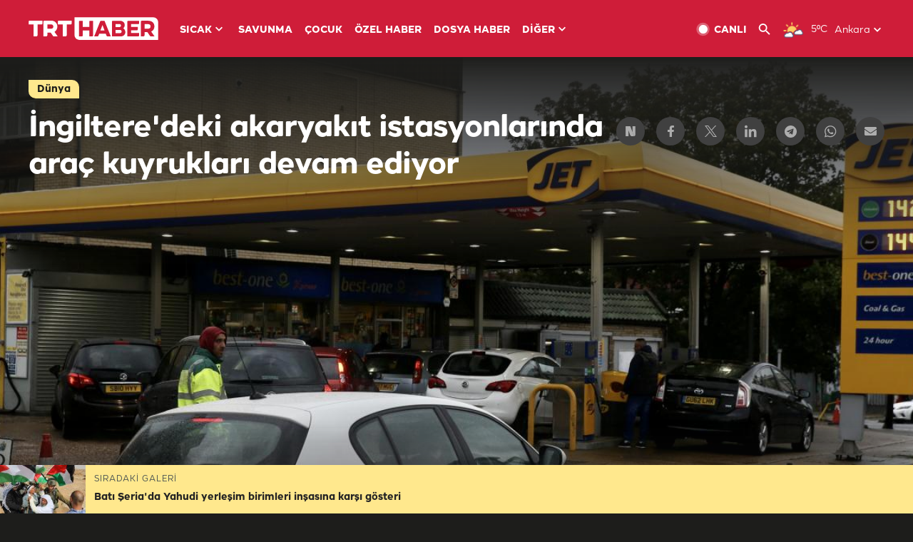

--- FILE ---
content_type: text/html; charset=UTF-8
request_url: https://www.trthaber.com/foto-galeri/ingilteredeki-akaryakit-istasyonlarinda-arac-kuyruklari-devam-ediyor/39019.html
body_size: 12582
content:
<!DOCTYPE html>
<html lang="tr" prefix="og: http://ogp.me/ns#" class="" >
<head>
<meta http-equiv="Content-Type" content="text/html; charset=utf-8" />
<meta property="fb:pages" content="127630700588623" />
<title>İngiltere'deki akaryakıt istasyonlarında araç kuyrukları devam ediyor | TRT Haber Foto Galeri</title>
<meta name="description" content="İngiltere&#039;de enerji şirketi BP ve Tesco Alliance&#039;ın tır sürücüsü eksikliği nedeniyle ülkede &quot;çok az sayıda&quot; petrol istasyonunun kapatılacağını duyurmasının ardından, benzin istasyonlarında yaşanan akaryakıt krizi ve araç kuyrukları devam ediyor." />
<link href="https://trthaberstatic.cdn.wp.trt.com.tr/static/favicon.ico" rel="shortcut icon" type="image/x-icon" />
<link rel="apple-touch-icon" sizes="57x57" href="https://trthaberstatic.cdn.wp.trt.com.tr/static/images/trt-haber-kare-logo-57x57.png">
<link rel="apple-touch-icon" sizes="60x60" href="https://trthaberstatic.cdn.wp.trt.com.tr/static/images/trt-haber-kare-logo-60x60.png">
<link rel="apple-touch-icon" sizes="72x72" href="https://trthaberstatic.cdn.wp.trt.com.tr/static/images/trt-haber-kare-logo-72x72.png">
<link rel="apple-touch-icon" sizes="76x76" href="https://trthaberstatic.cdn.wp.trt.com.tr/static/images/trt-haber-kare-logo-76x76.png">
<link rel="apple-touch-icon" sizes="114x114" href="https://trthaberstatic.cdn.wp.trt.com.tr/static/images/trt-haber-kare-logo-114x114.png">
<link rel="apple-touch-icon" sizes="120x120" href="https://trthaberstatic.cdn.wp.trt.com.tr/static/images/trt-haber-kare-logo-120x120.png">
<link rel="apple-touch-icon" sizes="144x144" href="https://trthaberstatic.cdn.wp.trt.com.tr/static/images/trt-haber-kare-logo-144x144.png">
<link rel="apple-touch-icon" sizes="152x152" href="https://trthaberstatic.cdn.wp.trt.com.tr/static/images/trt-haber-kare-logo-152x152.png">
<link rel="apple-touch-icon" sizes="180x180" href="https://trthaberstatic.cdn.wp.trt.com.tr/static/images/trt-haber-kare-logo-180x180.png">
<link rel="icon" type="image/png" href="https://trthaberstatic.cdn.wp.trt.com.tr/static/images/trt-haber-kare-logo-144x144.png" sizes="144x144">
<link rel="icon" type="image/png" href="https://trthaberstatic.cdn.wp.trt.com.tr/static/images/trt-haber-kare-logo-192x192.png" sizes="192x192">
<meta name="msapplication-square70x70logo" content="https://trthaberstatic.cdn.wp.trt.com.tr/static/images/trt-haber-kare-logo-70x70.png">
<meta name="msapplication-square150x150logo" content="https://trthaberstatic.cdn.wp.trt.com.tr/static/images/trt-haber-kare-logo-150x150.png">
<meta name="msapplication-wide310x150logo" content="https://trthaberstatic.cdn.wp.trt.com.tr/static/images/trt-haber-logo-310x150.png">
<meta name="msapplication-square310x310logo" content="https://trthaberstatic.cdn.wp.trt.com.tr/static/images/trt-haber-kare-logo-310x310.png">
<meta property="og:title" content="İngiltere'deki akaryakıt istasyonlarında araç kuyrukları devam ediyor" />
<meta property="og:description" content="İngiltere&#039;de enerji şirketi BP ve Tesco Alliance&#039;ın tır sürücüsü eksikliği nedeniyle ülkede &quot;çok az sayıda&quot; petrol istasyonunun kapatılacağını duyurmasının ardından, benzin istasyonlarında yaşanan akaryakıt krizi ve araç kuyrukları devam ediyor." />
<link rel="image_src" type="image/jpeg" href="https://trthaberstatic.cdn.wp.trt.com.tr/resimler/1664000/ingiltere-yakit-krizi-aa-1665677.jpg" />
<link rel="thumbnail" type="image/jpeg" href="https://trthaberstatic.cdn.wp.trt.com.tr/resimler/1664000/ingiltere-yakit-krizi-aa-1665677.jpg" />
<meta property="og:image" content="https://trthaberstatic.cdn.wp.trt.com.tr/resimler/1664000/ingiltere-yakit-krizi-aa-1665677.jpg" />
<meta name="viewport" content="width=device-width, initial-scale=1.0, shrink-to-fit=no">
<base href="https://www.trthaber.com/" />
<link rel="canonical" href="https://www.trthaber.com/foto-galeri/ingilteredeki-akaryakit-istasyonlarinda-arac-kuyruklari-devam-ediyor/39019.html"/>
<meta name="google-play-app" content="app-id=com.TRT.TrtHaber">
<meta name="application-name" content="TRT Haber">
<meta name="apple-itunes-app" content="app-id=509983402,app-argument=https://apps.apple.com/tr/app/trt-haber/id509983402">
<meta name="apple-mobile-web-app-title" content="TRT Haber">
<meta name="robots" content="max-image-preview:large">
<meta name="p:domain_verify" content="d84e2d14ad1b4fe58877beb901e5cdcc"/>
<meta name="p:domain_verify" content="a071267efb21000e62681b430866dd61"/>
<meta http-equiv="Accept-CH" content="DPR, Viewport-Width">
<meta name="twitter:card" content="summary_large_image">
<meta name="twitter:site" content="@trthaber">
<meta name="twitter:url" content="https://www.trthaber.com/foto-galeri/ingilteredeki-akaryakit-istasyonlarinda-arac-kuyruklari-devam-ediyor/39019.html">
<meta name="twitter:title" content="İngiltere&#039;deki akaryakıt istasyonlarında araç kuyrukları devam ediyor">
<meta name="twitter:description" content="İngiltere&#039;de enerji şirketi BP ve Tesco Alliance&#039;ın tır sürücüsü eksikliği nedeniyle ülkede &quot;çok az sayıda&quot; petrol istasyonunun kapatılacağını duyurmasının ardından, benzin istasyonlarında yaşanan akaryakıt krizi ve araç kuyrukları devam ediyor.">
<meta name="twitter:image" content="https://trthaberstatic.cdn.wp.trt.com.tr/resimler/1664000/ingiltere-yakit-krizi-aa-1665677.jpg">
<meta property="og:url" content="https://www.trthaber.com/foto-galeri/ingilteredeki-akaryakit-istasyonlarinda-arac-kuyruklari-devam-ediyor/39019.html">
<meta property="og:type" content="article">
<link rel="stylesheet" type="text/css" href="https://trthaberstatic.cdn.wp.trt.com.tr/static/bootstrap-4.5.0/css/bootstrap.min.css?v=594" />
<link rel="stylesheet" type="text/css" href="https://trthaberstatic.cdn.wp.trt.com.tr/static/css/styles.min.css?v=594" />
<link rel="stylesheet" type="text/css" media="screen and (max-width: 576px)" href="https://trthaberstatic.cdn.wp.trt.com.tr/static/css/style-576.min.css?v=594" />
<link rel="stylesheet" type="text/css" media="screen and (min-width: 576.1px) and (max-width: 768px)" href="https://trthaberstatic.cdn.wp.trt.com.tr/static/css/style-576-768.min.css?v=594" />
<link rel="stylesheet" type="text/css" media="screen and (min-width: 576.1px) and (max-width: 1040px)" href="https://trthaberstatic.cdn.wp.trt.com.tr/static/css/style-576-1040.min.css?v=594" />
<link rel="stylesheet" type="text/css" media="screen and (min-width: 768.1px) and (max-width: 1040px)" href="https://trthaberstatic.cdn.wp.trt.com.tr/static/css/style-768-1040.min.css?v=594" />
<link rel="stylesheet" type="text/css" media="screen and (min-width: 1040.1px) and (max-width: 1270px)" href="https://trthaberstatic.cdn.wp.trt.com.tr/static/css/style-1040-1270.min.css?v=594" />
<link rel="stylesheet" type="text/css" media="screen and (min-width: 1270.1px) and (max-width: 1470px)" href="https://trthaberstatic.cdn.wp.trt.com.tr/static/css/style-1270-1470.min.css?v=594" />
<link rel="stylesheet" type="text/css" media="screen and (min-width: 1470.1px)" href="https://trthaberstatic.cdn.wp.trt.com.tr/static/css/style-1470.min.css?v=594" />
<script src="https://trthaberstatic.cdn.wp.trt.com.tr/static/plugins/jquery-3.5.1.min.js" type="text/javascript"></script>
<script type="application/ld+json">
{ 
    "@context" : "http://schema.org",
    "@type" : "Organization",
    "name": "TRT Haber",
    "legalName" : "TRT Haber",
    "url" : "https://www.trthaber.com/",
    "logo": "https://ddei5-0-ctp.trendmicro.com:443/wis/clicktime/v1/query?url=https%3a%2f%2ftrthaberstatic.cdn.wp.trt.com.tr%2fstatic%2fimages%2fnew%2dlogo%2dblack.svg&umid=E8A677EA-ED09-3805-ABEF-1B1D33D2D974&auth=09795f0ed076112d1bf566299a10d0ae0d737571-04d353ff70c12088bbfc6c35c986ccbf450c25f3",
    "foundingDate": "2010",
    "address": {
        "@type": "PostalAddress",
        "streetAddress": "TRT Genel Müdürlüğü, Turan Güneş Bulvarı 06550 Oran, Ankara",
        "addressLocality": "Oran",
        "addressRegion": "ANKARA",
        "postalCode": "06550",
        "addressCountry": "TR"
    },
    "contactPoint" : [
        {
            "@type" : "ContactPoint",
            "telephone" : "+90-4440878",
            "contactType" : "customer support",
            "email": "trthaber@trthaber.com",
            "areaServed" : "TR",
            "availableLanguage" : ["Turkish"]
        },
        {
            "@type" : "ContactPoint",
            "telephone" : "+90-4440878",
            "contactType" : "technical support",
            "email": "trthaber@trthaber.com",
            "areaServed" : "TR",
            "availableLanguage" : ["Turkish"]
        },
        {
            "@type" : "ContactPoint",
            "telephone" : "+90-4440878",
            "email": "trthaber@trthaber.com",
            "contactType" : "sales",
            "areaServed" : "TR",
            "availableLanguage" : ["Turkish"]
        }
    ],
    "sameAs": [
        "https://www.facebook.com/trthaber",
        "https://twitter.com/trthaber",
        "https://www.youtube.com/user/trthaber"
    ]
}
</script>
<!-- Global site tag (gtag.js) - Google Analytics -->
            <script async src="https://www.googletagmanager.com/gtag/js?id=UA-26291030-5"></script>
            <script>
              window.dataLayer = window.dataLayer || [];
              function gtag(){dataLayer.push(arguments);}
              gtag('js', new Date());
            
              gtag('config', 'UA-26291030-5');
            </script>
        <!-- Google Tag Manager -->
            <script>(function(w,d,s,l,i){w[l]=w[l]||[];w[l].push({'gtm.start':
            new Date().getTime(),event:'gtm.js'});var f=d.getElementsByTagName(s)[0],
            j=d.createElement(s),dl=l!='dataLayer'?'&l='+l:'';j.async=true;j.src=
            'https://www.googletagmanager.com/gtm.js?id='+i+dl;f.parentNode.insertBefore(j,f);
            })(window,document,'script','dataLayer','GTM-PCCBKS9');</script>
            <!-- End Google Tag Manager --></head>
<body class="dark">
<!-- Google Tag Manager (noscript) -->
            <noscript><iframe src="https://www.googletagmanager.com/ns.html?id=GTM-PCCBKS9"
            height="0" width="0" style="display:none;visibility:hidden"></iframe></noscript>
            <!-- End Google Tag Manager (noscript) -->        <div class="masthead-ads-container">
            <div class="masthead-ads-wrapper">
                <!-- /112281457/trthaber_970x250_passback -->
<div id='div-gpt-ad-1549658900112-0' style='width:970px; height:250px; margin: 0 auto;'>
</div>            </div>
        </div>
        <!-- HEADER START -->
<div class="header">
        <div class="top-menu-container">
        <div class="mega-menu-button"></div>
        <div class="top-menu-wrapper">
            <a href="https://www.trthaber.com/" target="_self">
                <img class="logo" src="https://trthaberstatic.cdn.wp.trt.com.tr/static/images/logo.svg" width="183" height="32" title="Son Dakika Haberler" alt="Son Dakika Haberler" />
            </a>

                            <!--<img src="https://trthaberstatic.cdn.wp.trt.com.tr/static/images/siyah-kurdele.png" width="21" height="32" class="header-special-icon" />-->
            
                        <ul class="top-menu-left">
                                        <li class="sub">
                            <a href="javascript:void(0);" title="SICAK">
                                SICAK                                <i class="arrow"></i>
                            </a>
                            <ul class="menu-dropdown vertical-scroll one-column left-align">
                                                                    <li>
                                        <a href="https://www.trthaber.com/haber/gundem/" title="GÜNDEM" target="_blank">
                                            GÜNDEM                                        </a>
                                    </li>
                                                                    <li>
                                        <a href="https://www.trthaber.com/haber/turkiye/" title="TÜRKİYE" target="_blank">
                                            TÜRKİYE                                        </a>
                                    </li>
                                                                    <li>
                                        <a href="https://www.trthaber.com/haber/dunya/" title="DÜNYA" target="_blank">
                                            DÜNYA                                        </a>
                                    </li>
                                                                    <li>
                                        <a href="https://www.trthaber.com/haber/turk-dunyasi/" title="TÜRK DÜNYASI" target="_blank">
                                            TÜRK DÜNYASI                                        </a>
                                    </li>
                                                                    <li>
                                        <a href="https://www.trthaber.com/haber/ekonomi/" title="EKONOMİ" target="_blank">
                                            EKONOMİ                                        </a>
                                    </li>
                                                                    <li>
                                        <a href="https://www.trthaber.com/spor/" title="SPOR" target="_blank">
                                            SPOR                                        </a>
                                    </li>
                                                            </ul>
                        </li>
                                                <li >
                            <a href="https://www.trthaber.com/haber/savunma/" title="SAVUNMA" target="_blank">
                                SAVUNMA                            </a>
                        </li>
                                                <li >
                            <a href="https://www.trthaber.com/haber/cocuk/" title="ÇOCUK" target="_blank">
                                ÇOCUK                            </a>
                        </li>
                                                <li >
                            <a href="https://www.trthaber.com/ozel-haberler/" title="ÖZEL HABER" target="_blank">
                                ÖZEL HABER                            </a>
                        </li>
                                                <li >
                            <a href="https://www.trthaber.com/dosya-haberler/" title="DOSYA HABER" target="_blank">
                                DOSYA HABER                            </a>
                        </li>
                                                <li class="sub">
                            <a href="javascript:void(0);" title="DİĞER">
                                DİĞER                                <i class="arrow"></i>
                            </a>
                            <ul class="menu-dropdown vertical-scroll right-align">
                                                                    <li>
                                        <a href="https://www.trthaber.com/son-dakika-haberleri" title="SON HABERLER" target="_blank">
                                            SON HABERLER                                        </a>
                                    </li>
                                                                    <li>
                                        <a href="https://www.trthaber.com/tum-mansetler.html" title="TÜM MANŞETLER" target="_blank">
                                            TÜM MANŞETLER                                        </a>
                                    </li>
                                                                    <li>
                                        <a href="https://www.trthaber.com/fotograf-galerileri.html" title="FOTO FOKUS" target="_blank">
                                            FOTO FOKUS                                        </a>
                                    </li>
                                                                    <li>
                                        <a href="https://www.trthaber.com/haber/dunya-disi/" title="DÜNYA DIŞI" target="_blank">
                                            DÜNYA DIŞI                                        </a>
                                    </li>
                                                                    <li>
                                        <a href="https://www.trthaber.com/video-galerileri.html" title="VİDEO GALERİ" target="_blank">
                                            VİDEO GALERİ                                        </a>
                                    </li>
                                                                    <li>
                                        <a href="https://www.trthaber.com/haber/kultur-sanat/" title="KÜLTÜR-SANAT" target="_blank">
                                            KÜLTÜR-SANAT                                        </a>
                                    </li>
                                                                    <li>
                                        <a href="https://www.trthaber.com/dosya-haberler/" title="DOSYA HABER" target="_blank">
                                            DOSYA HABER                                        </a>
                                    </li>
                                                                    <li>
                                        <a href="https://www.trthaber.com/haber/yasam/" title="YAŞAM" target="_blank">
                                            YAŞAM                                        </a>
                                    </li>
                                                                    <li>
                                        <a href="https://www.trthaber.com/haber/saglik/" title="SAĞLIK" target="_blank">
                                            SAĞLIK                                        </a>
                                    </li>
                                                                    <li>
                                        <a href="https://www.trthaber.com/gezi/" title="GEZİ" target="_blank">
                                            GEZİ                                        </a>
                                    </li>
                                                                    <li>
                                        <a href="https://www.trthaber.com/haber/bilim-teknoloji/" title="TEKNOLOJİ" target="_blank">
                                            TEKNOLOJİ                                        </a>
                                    </li>
                                                                    <li>
                                        <a href="https://www.trthaber.com/haber/cevre/" title="ÇEVRE" target="_blank">
                                            ÇEVRE                                        </a>
                                    </li>
                                                                    <li>
                                        <a href="https://www.trthaber.com/haber/egitim/" title="EĞİTİM" target="_blank">
                                            EĞİTİM                                        </a>
                                    </li>
                                                                    <li>
                                        <a href="https://www.trthaber.com/haber/guncel/" title="GÜNCEL" target="_blank">
                                            GÜNCEL                                        </a>
                                    </li>
                                                                    <li>
                                        <a href="https://www.trthaber.com/haber/cocuk/" title="ÇOCUK" target="_blank">
                                            ÇOCUK                                        </a>
                                    </li>
                                                                    <li>
                                        <a href="https://www.trthaber.com/podcast.html" title="PODCAST" target="_blank">
                                            PODCAST                                        </a>
                                    </li>
                                                                    <li>
                                        <a href="https://www.trthaber.com/hava-durumu.html" title="HAVA DURUMU" target="_blank">
                                            HAVA DURUMU                                        </a>
                                    </li>
                                                                    <li>
                                        <a href="https://www.trthaber.com/trtden-haberler/" title="TRT'DEN HABERLER" target="_blank">
                                            TRT'DEN HABERLER                                        </a>
                                    </li>
                                                                    <li>
                                        <a href="/meteo-uyari/turkiye/bugun" title="HAVA UYARILARI" target="_blank">
                                            HAVA UYARILARI                                        </a>
                                    </li>
                                                                    <li>
                                        <a href="https://www.trthaber.com/trt-akademi/" title="TRT AKADEMİ" target="_blank">
                                            TRT AKADEMİ                                        </a>
                                    </li>
                                                                    <li>
                                        <a href="https://www.trthaber.com/programlar/" title="PROGRAMLAR" target="_blank">
                                            PROGRAMLAR                                        </a>
                                    </li>
                                                                    <li>
                                        <a href="https://www.trthaber.com/haber/trt-arsiv/" title="TRT ARŞİV" target="_blank">
                                            TRT ARŞİV                                        </a>
                                    </li>
                                                            </ul>
                        </li>
                                    </ul>
                        <div class="top-menu-weather-container">
                                <a href="https://www.trthaber.com/ankara-hava-durumu.html" class="site-url">
                    <img src="https://trthaberstatic.cdn.wp.trt.com.tr/static/images/weather-icons/16.png" class="icon" width="30" height="30" alt="Parçalı Bulutlu" id="headerWeatherIcon" />
                </a>
                                                <a href="https://www.trthaber.com/ankara-hava-durumu.html" class="site-url">
                    <span class="temp" id="headerWeatherTemp">5ºC</span>
                </a>
                                                <span class="city-wrapper">
                    <a href="https://www.trthaber.com/ankara-hava-durumu.html" class="site-url">
                        <span id="headerWeatherCity">Ankara</span>
                    </a>
                    <img src="https://trthaberstatic.cdn.wp.trt.com.tr/static/images/top-menu-weather-down-arrow.svg" id="topMenuWeatherArrow" class="arrow" width="20" height="20"  />
                </span>
                                                <ul id="headerWeatherCityList" class="city-list vertical-scroll">
                                            <li data-val="adana">Adana</li>
                                            <li data-val="adiyaman">Adıyaman</li>
                                            <li data-val="afyonkarahisar">Afyonkarahisar</li>
                                            <li data-val="agri">Ağrı</li>
                                            <li data-val="aksaray">Aksaray</li>
                                            <li data-val="amasya">Amasya</li>
                                            <li data-val="ankara">Ankara</li>
                                            <li data-val="antalya">Antalya</li>
                                            <li data-val="ardahan">Ardahan</li>
                                            <li data-val="artvin">Artvin</li>
                                            <li data-val="aydin">Aydın</li>
                                            <li data-val="balikesir">Balıkesir</li>
                                            <li data-val="bartin">Bartın</li>
                                            <li data-val="batman">Batman</li>
                                            <li data-val="bayburt">Bayburt</li>
                                            <li data-val="bilecik">Bilecik</li>
                                            <li data-val="bingol">Bingöl</li>
                                            <li data-val="bitlis">Bitlis</li>
                                            <li data-val="bolu">Bolu</li>
                                            <li data-val="burdur">Burdur</li>
                                            <li data-val="bursa">Bursa</li>
                                            <li data-val="canakkale">Çanakkale</li>
                                            <li data-val="cankiri">Çankırı</li>
                                            <li data-val="corum">Çorum</li>
                                            <li data-val="denizli">Denizli</li>
                                            <li data-val="diyarbakir">Diyarbakır</li>
                                            <li data-val="duzce">Düzce</li>
                                            <li data-val="edirne">Edirne</li>
                                            <li data-val="elazig">Elazığ</li>
                                            <li data-val="erzincan">Erzincan</li>
                                            <li data-val="erzurum">Erzurum</li>
                                            <li data-val="eskisehir">Eskişehir</li>
                                            <li data-val="gaziantep">Gaziantep</li>
                                            <li data-val="giresun">Giresun</li>
                                            <li data-val="gumushane">Gümüşhane</li>
                                            <li data-val="hakkari">Hakkari</li>
                                            <li data-val="hatay">Hatay</li>
                                            <li data-val="igdir">Iğdır</li>
                                            <li data-val="isparta">Isparta</li>
                                            <li data-val="istanbul">İstanbul</li>
                                            <li data-val="izmir">İzmir</li>
                                            <li data-val="kahramanmaras">Kahramanmaraş</li>
                                            <li data-val="karabuk">Karabük</li>
                                            <li data-val="karaman">Karaman</li>
                                            <li data-val="kars">Kars</li>
                                            <li data-val="kastamonu">Kastamonu</li>
                                            <li data-val="kayseri">Kayseri</li>
                                            <li data-val="kirikkale">Kırıkkale</li>
                                            <li data-val="kirklareli">Kırklareli</li>
                                            <li data-val="kirsehir">Kırşehir</li>
                                            <li data-val="kilis">Kilis</li>
                                            <li data-val="kocaeli">Kocaeli</li>
                                            <li data-val="konya">Konya</li>
                                            <li data-val="kutahya">Kütahya</li>
                                            <li data-val="malatya">Malatya</li>
                                            <li data-val="manisa">Manisa</li>
                                            <li data-val="mardin">Mardin</li>
                                            <li data-val="mersin">Mersin</li>
                                            <li data-val="mugla">Muğla</li>
                                            <li data-val="mus">Muş</li>
                                            <li data-val="nevsehir">Nevşehir</li>
                                            <li data-val="nigde">Niğde</li>
                                            <li data-val="ordu">Ordu</li>
                                            <li data-val="osmaniye">Osmaniye</li>
                                            <li data-val="rize">Rize</li>
                                            <li data-val="sakarya">Sakarya</li>
                                            <li data-val="samsun">Samsun</li>
                                            <li data-val="siirt">Siirt</li>
                                            <li data-val="sinop">Sinop</li>
                                            <li data-val="sivas">Sivas</li>
                                            <li data-val="sanliurfa">Şanlıurfa</li>
                                            <li data-val="sirnak">Şırnak</li>
                                            <li data-val="tekirdag">Tekirdağ</li>
                                            <li data-val="tokat">Tokat</li>
                                            <li data-val="trabzon">Trabzon</li>
                                            <li data-val="tunceli">Tunceli</li>
                                            <li data-val="usak">Uşak</li>
                                            <li data-val="van">Van</li>
                                            <li data-val="yalova">Yalova</li>
                                            <li data-val="yozgat">Yozgat</li>
                                            <li data-val="zonguldak">Zonguldak</li>
                                    </ul>
                            </div>
            <ul class="top-menu-right">
                <li class="top-menu-search-container" id="topMenuSearchBoxContainer">
                    <img src="https://trthaberstatic.cdn.wp.trt.com.tr/static/images/mobile-mega-menu-search-icon.svg" id="topMenuSearchIcon" width="28" height="28" />
                    <input type="hidden" name="token" id="topMenuSearchToken" value="" />
                    <input type="text" name="aranan" id="topMenuSearchInput" placeholder="Arama kelimesi" autocomplete="off">
                    <input type="button" value="" id="topMenuSearchButton" alt="Ara" title="Ara">
                </li>
                <li>
                    <a href="https://www.trthaber.com/canli-yayin-izle.html" title="Canlı TV" class="site-url">
                        <img src="https://trthaberstatic.cdn.wp.trt.com.tr/static/images/menu_live_icon.svg" width="20" height="20" alt="Canlı TV" />
                        <span class="text">CANLI</span>
                    </a>
                </li>
                <li>
                    <a href="javascript:void(0);" id="topMenuSearchUrl" title="Arama">
                        <img src="https://trthaberstatic.cdn.wp.trt.com.tr/static/images/menu_search_icon.svg" width="20" height="20" alt="Arama" />
                    </a>
                </li>
            </ul>
        </div>
    </div>

    <div class="top-menu-placeholder"></div>
    
    <div class="mobile-mega-menu-container">
        <div class="search-container" id="headerMenuSearchBoxContainer">
            <img src="https://trthaberstatic.cdn.wp.trt.com.tr/static/images/mobile-mega-menu-search-icon.svg" id="headerMenuSearchIcon" width="16" height="16" />
            <input type="hidden" name="token" id="headerMenuSearchToken" value="" />
            <input type="text" name="aranan" id="headerMenuSearchInput" placeholder="Arama kelimesi" autocomplete="off">
            <input type="button" value="" id="headerMenuSearchButton" alt="Ara" title="Ara">
        </div>

                <ul class="mobile-menu">
                                <li>
                        <a href="https://www.trthaber.com/arama.html" title="Arama" target="_self">
                            Arama                        </a>
                    </li>
                                                    <li>
                        <a href="/" title="Anasayfa" target="_self">
                            Anasayfa                        </a>
                    </li>
                                                    <li>
                        <a href="https://www.trthaber.com/haber/gundem/" title="Gündem" target="_self">
                            Gündem                        </a>
                    </li>
                                                    <li>
                        <a href="https://www.trthaber.com/haber/turkiye/" title="Türkiye" target="_self">
                            Türkiye                        </a>
                    </li>
                                                    <li>
                        <a href="https://www.trthaber.com/haber/dunya/" title="Dünya" target="_self">
                            Dünya                        </a>
                    </li>
                                                    <li>
                        <a href="https://www.trthaber.com/haber/turk-dunyasi/" title="Türk Dünyası" target="_self">
                            Türk Dünyası                        </a>
                    </li>
                                                    <li>
                        <a href="https://www.trthaber.com/haber/ekonomi/" title="Ekonomi" target="_self">
                            Ekonomi                        </a>
                    </li>
                                                    <li>
                        <a href="https://www.trthaber.com/spor/" title="Spor" target="_self">
                            Spor                        </a>
                    </li>
                                                    <li>
                        <a href="https://www.trthaber.com/haber/savunma/" title="Savunma" target="_self">
                            Savunma                        </a>
                    </li>
                                                    <li>
                        <a href="https://www.trthaber.com/haber/cocuk/" title="Çocuk" target="_self">
                            Çocuk                        </a>
                    </li>
                                                    <li>
                        <a href="https://www.trthaber.com/ozel-haberler/" title="Özel Haber" target="_self">
                            Özel Haber                        </a>
                    </li>
                                                    <li>
                        <a href="https://www.trthaber.com/infografikler/" title="İnfografik" target="_self">
                            İnfografik                        </a>
                    </li>
                                                    <li>
                        <a href="https://www.trthaber.com/haber/interaktif/" title="İnteraktif" target="_self">
                            İnteraktif                        </a>
                    </li>
                                                    <li>
                        <a href="https://www.trthaber.com/hava-durumu.html" title="Hava Durumu" target="_self">
                            Hava Durumu                        </a>
                    </li>
                                                    <li>
                        <a href="/meteo-uyari/turkiye/bugun" title="Hava Uyarıları" target="_self">
                            Hava Uyarıları                        </a>
                    </li>
                                                    <li class="sub">
                        <a href="javascript:void(0);" title="Diğer" target="_self">
                            Diğer                        </a>
                        <ul class="dropdown">
                                                            <li>
                                    <i>-</i>
                                    <a href="https://www.trthaber.com/son-dakika-haberleri" title="Son Haberler" target="_self">
                                        Son Haberler                                    </a>
                                </li>
                                                            <li>
                                    <i>-</i>
                                    <a href="https://www.trthaber.com/tum-mansetler.html" title="Tüm Manşetler" target="_self">
                                        Tüm Manşetler                                    </a>
                                </li>
                                                            <li>
                                    <i>-</i>
                                    <a href="https://www.trthaber.com/fotograf-galerileri.html" title="Foto Fokus" target="_self">
                                        Foto Fokus                                    </a>
                                </li>
                                                            <li>
                                    <i>-</i>
                                    <a href="https://www.trthaber.com/video-galerileri.html" title="Video Galeri" target="_self">
                                        Video Galeri                                    </a>
                                </li>
                                                            <li>
                                    <i>-</i>
                                    <a href="https://www.trthaber.com/dosya-haberler/" title="Dosya Haber" target="_self">
                                        Dosya Haber                                    </a>
                                </li>
                                                            <li>
                                    <i>-</i>
                                    <a href="https://www.trthaber.com/haber/saglik/" title="Sağlık" target="_self">
                                        Sağlık                                    </a>
                                </li>
                                                            <li>
                                    <i>-</i>
                                    <a href="https://www.trthaber.com/haber/yasam/" title="Yaşam" target="_self">
                                        Yaşam                                    </a>
                                </li>
                                                            <li>
                                    <i>-</i>
                                    <a href="https://www.trthaber.com/gezi/" title="Gezi" target="_self">
                                        Gezi                                    </a>
                                </li>
                                                            <li>
                                    <i>-</i>
                                    <a href="https://www.trthaber.com/haber/bilim-teknoloji/" title="Teknoloji" target="_self">
                                        Teknoloji                                    </a>
                                </li>
                                                            <li>
                                    <i>-</i>
                                    <a href="https://www.trthaber.com/haber/egitim/" title="Eğitim" target="_self">
                                        Eğitim                                    </a>
                                </li>
                                                            <li>
                                    <i>-</i>
                                    <a href="https://www.trthaber.com/haber/dunya-disi/" title="Dünya Dışı" target="_self">
                                        Dünya Dışı                                    </a>
                                </li>
                                                            <li>
                                    <i>-</i>
                                    <a href="https://www.trthaber.com/haber/kultur-sanat/" title="Kültür-Sanat" target="_self">
                                        Kültür-Sanat                                    </a>
                                </li>
                                                            <li>
                                    <i>-</i>
                                    <a href="https://www.trthaber.com/haber/cevre/" title="Çevre" target="_self">
                                        Çevre                                    </a>
                                </li>
                                                            <li>
                                    <i>-</i>
                                    <a href="https://www.trthaber.com/haber/guncel/" title="Güncel" target="_self">
                                        Güncel                                    </a>
                                </li>
                                                            <li>
                                    <i>-</i>
                                    <a href="https://www.trthaber.com/podcast.html" title="Podcast" target="_self">
                                        Podcast                                    </a>
                                </li>
                                                            <li>
                                    <i>-</i>
                                    <a href="https://www.trthaber.com/programlar/" title="Programlar" target="_self">
                                        Programlar                                    </a>
                                </li>
                                                            <li>
                                    <i>-</i>
                                    <a href="https://www.trthaber.com/trtden-haberler/" title="TRT'den Haberler" target="_self">
                                        TRT'den Haberler                                    </a>
                                </li>
                                                            <li>
                                    <i>-</i>
                                    <a href="https://www.trthaber.com/trt-akademi/" title="TRT Akademi" target="_self">
                                        TRT Akademi                                    </a>
                                </li>
                                                            <li>
                                    <i>-</i>
                                    <a href="https://www.trthaber.com/haber/trt-arsiv/" title="TRT Arşiv" target="_self">
                                        TRT Arşiv                                    </a>
                                </li>
                                                            <li>
                                    <i>-</i>
                                    <a href="https://www.trthaber.com/yayin-akisi.html" title="Yayın Akışı" target="_self">
                                        Yayın Akışı                                    </a>
                                </li>
                                                            <li>
                                    <i>-</i>
                                    <a href="https://radyo.trt.net.tr/frekanslar" title="Radyo Frekanslarımız" target="_self">
                                        Radyo Frekanslarımız                                    </a>
                                </li>
                                                            <li>
                                    <i>-</i>
                                    <a href="https://www.trthaber.com/sitene_ekle.html" title="Sitene Ekle" target="_self">
                                        Sitene Ekle                                    </a>
                                </li>
                                                            <li>
                                    <i>-</i>
                                    <a href="https://www.trthaber.com/iletisim.html" title="İletişim" target="_self">
                                        İletişim                                    </a>
                                </li>
                                                            <li>
                                    <i>-</i>
                                    <a href="https://www.trthaber.com/gizlilik-politikasi-ve-aydinlatma-metni.html" title="Gizlilik Politikası ve Aydınlatma Metni" target="_self">
                                        Gizlilik Politikası ve Aydınlatma Metni                                    </a>
                                </li>
                                                            <li>
                                    <i>-</i>
                                    <a href="https://www.trthaber.com/kullanim-sartlari.html" title="Kullanım Şartları" target="_self">
                                        Kullanım Şartları                                    </a>
                                </li>
                                                            <li>
                                    <i>-</i>
                                    <a href="https://www.trthaber.com/cerez-politikasi.html" title="Çerez Politikası" target="_self">
                                        Çerez Politikası                                    </a>
                                </li>
                                                    </ul>
                    </li>
                                        </ul>
            </div>

            <div class="mobile-masthead-ads-container">
            <!-- /112281457/TrtHaber_mobil_Masthead -->
<div id='div-gpt-ad-1550130260876-0' style='margin: 0 auto; width: max-content;'>
</div>        </div>
        </div>
<!-- HEADER END -->
<!-- CONTENT START -->
<div class="container mt-lg-0">
    <div class="default-page-container photo-gallery-detail-page-container pt-0" id="galleryPageContainer">

        <div class="gallery-detail-container" id="galleryDetail39019" data-id="39019" data-url="https://www.trthaber.com/foto-galeri/ingilteredeki-akaryakit-istasyonlarinda-arac-kuyruklari-devam-ediyor/39019.html">
            <input type="hidden" name="page_id" class="page-id" value="39019">
            <input type="hidden" name="page_url" class="page-url" value="https://www.trthaber.com/foto-galeri/ingilteredeki-akaryakit-istasyonlarinda-arac-kuyruklari-devam-ediyor/39019.html">
            <input type="hidden" name="page_category_id" class="page-category-id" value="4">
            <input type="hidden" name="page_agency_id" class="page-agency-id" value="1">
            <input type="hidden" name="page_title" class="page-title" value="İngiltere'deki akaryakıt istasyonlarında araç kuyrukları devam ediyor">
            <input type="hidden" name="page_clear_title" class="page-clear-title" value="İngiltere&#039;deki akaryakıt istasyonlarında araç kuyrukları devam ediyor">
            <input type="hidden" name="page_clear_description" class="page-clear-description" value="İngiltere&#039;de enerji şirketi BP ve Tesco Alliance&#039;ın tır sürücüsü eksikliği nedeniyle ülkede &quot;çok az sayıda&quot; petrol istasyonunun kapatılacağını duyurmasının ardından, benzin istasyonlarında yaşanan akaryakıt krizi ve araç kuyrukları devam ediyor.">
            <input type="hidden" name="page_clear_tag_description" class="page-clear-tag-description" value="İngiltere&#039;de enerji şirketi BP ve Tesco Alliance&#039;ın tır sürücüsü eksikliği nedeniyle ülkede &quot;çok az sayıda&quot; petrol istasyonunun kapatılacağını duyurmasının ardından, benzin istasyonlarında yaşanan akaryakıt krizi ve araç kuyrukları devam ediyor.">
            <input type="hidden" name="page_img_url" class="page-img-url" value="https://trthaberstatic.cdn.wp.trt.com.tr/resimler/1664000/ingiltere-yakit-krizi-aa-1665677.jpg">
            <input type="hidden" name="page_date" class="page-date" value="2021-10-02 20:49:00">
            <input type="hidden" name="page_added_by_id" class="page-added-by-id" value="273">
            <input type="hidden" name="page_added_by_name" class="page-added-by-name" value="Deniz İyidoğan">
            <input type="hidden" name="page_edited_by_id" class="page-edited-by-id" value="273">
            <input type="hidden" name="page_edited_by_name" class="page-edited-by-name" value="Deniz İyidoğan">
            <input type="hidden" name="page_canonical_url" class="page-canonical-url" value="https://www.trthaber.com/foto-galeri/ingilteredeki-akaryakit-istasyonlarinda-arac-kuyruklari-devam-ediyor/39019.html">
            <input type="hidden" name="page_next_news_id" class="page-next-gallery-id" value="39017">
            <input type="hidden" name="page_next_news_image" class="page-next-gallery-image" value="https://trthaberstatic.cdn.wp.trt.com.tr/resimler/1664000/filistin-protesto-aa-1665576_4.jpg">
            <input type="hidden" name="page_next_news_title" class="page-next-gallery-title" value="Batı Şeria'da Yahudi yerleşim birimleri inşasına karşı gösteri">
            <div class="top-container">
                <div class="main-photo-container">
                    <div class="yellow-box"></div>

                    <div class="gradient-top"></div>

                    <div class="gradient-bottom"></div>

                    <div class="main-photo-content-wrapper">
                        <div class="main-photo-category-social-container">
                            <a href="https://www.trthaber.com/fotogaleri/dunya/" class="category-link site-url" title="Dünya">
                                <div class="main-photo-category float-left">Dünya</div>
                            </a>

                            
                            <div class="native-share-button float-right" data-title="İngiltere'deki akaryakıt istasyonlarında araç kuyrukları devam ediyor" data-url="https://www.trthaber.com/foto-galeri/ingilteredeki-akaryakit-istasyonlarinda-arac-kuyruklari-devam-ediyor/39019.html"></div>

                            <div class="native-share-dialog">
                                <div class="header">
                                    <div class="dialog-title">Paylaş</div>
                                    <div class="close-button">X</div>
                                </div>
                                <div class="targets">
                                    <a href="https://sosyal.teknofest.app/share?text=İngiltere'deki akaryakıt istasyonlarında araç kuyrukları devam ediyor%0Ahttps%3A%2F%2Fwww.trthaber.com%2Ffoto-galeri%2Fingilteredeki-akaryakit-istasyonlarinda-arac-kuyruklari-devam-ediyor%2F39019.html" class="button nsosyal-button social-share-url site-social-share-url" title="Next Sosyal Paylaş" target="_blank">
                                        <i></i><span>Next Sosyal</span>
                                    </a>

                                    <a href="https://www.facebook.com/sharer.php?u=https://www.trthaber.com/foto-galeri/ingilteredeki-akaryakit-istasyonlarinda-arac-kuyruklari-devam-ediyor/39019.html&t=İngiltere'deki akaryakıt istasyonlarında araç kuyrukları devam ediyor" class="button facebook-button social-share-url site-social-share-url" title="Facebook Paylaş" target="_blank">
                                        <i></i><span>Facebook</span>
                                    </a>

                                    <a href="https://twitter.com/intent/tweet?hashtags=trthaber&original_referer=https%3A%2F%2Fwww.trthaber.com%2Ffoto-galeri%2Fingilteredeki-akaryakit-istasyonlarinda-arac-kuyruklari-devam-ediyor%2F39019.html&related=trthaber&text=%C4%B0ngiltere%27deki+akaryak%C4%B1t+istasyonlar%C4%B1nda+ara%C3%A7+kuyruklar%C4%B1+devam+ediyor&url=https%3A%2F%2Fwww.trthaber.com%2Ffoto-galeri%2Fingilteredeki-akaryakit-istasyonlarinda-arac-kuyruklari-devam-ediyor%2F39019.html&via=trthaber" class="button twitter-button social-share-url site-social-share-url" title="Twitter Paylaş" target="_blank">
                                        <i></i><span>Twitter</span>
                                    </a>

                                    <a href="https://www.linkedin.com/shareArticle?mini=true&url=https://www.trthaber.com/foto-galeri/ingilteredeki-akaryakit-istasyonlarinda-arac-kuyruklari-devam-ediyor/39019.html&title=İngiltere'deki akaryakıt istasyonlarında araç kuyrukları devam ediyor" class="button linkedin-button social-share-url site-social-share-url" title="LinkedIn Paylaş" target="_blank">
                                        <i></i><span>LinkedIn</span>
                                    </a>

                                    <a href="https://t.me/share/url?url=https%3A%2F%2Fwww.trthaber.com%2Ffoto-galeri%2Fingilteredeki-akaryakit-istasyonlarinda-arac-kuyruklari-devam-ediyor%2F39019.html" class="button linkedin-button social-share-url site-social-share-url" title="Telegram Paylaş" target="_blank">
                                        <i></i><span>Telegram</span>
                                    </a>

                                    <a href="whatsapp://send?text=İngiltere'deki akaryakıt istasyonlarında araç kuyrukları devam ediyor https%3A%2F%2Fwww.trthaber.com%2Ffoto-galeri%2Fingilteredeki-akaryakit-istasyonlarinda-arac-kuyruklari-devam-ediyor%2F39019.html" class="button whatsapp-button social-share-url site-social-share-url" data-mobile-url="whatsapp://send?text=İngiltere'deki akaryakıt istasyonlarında araç kuyrukları devam ediyor https%3A%2F%2Fwww.trthaber.com%2Ffoto-galeri%2Fingilteredeki-akaryakit-istasyonlarinda-arac-kuyruklari-devam-ediyor%2F39019.html" data-desktop-url="https://web.whatsapp.com/send?text=İngiltere'deki akaryakıt istasyonlarında araç kuyrukları devam ediyor - Devamını Oku: https%3A%2F%2Fwww.trthaber.com%2Ffoto-galeri%2Fingilteredeki-akaryakit-istasyonlarinda-arac-kuyruklari-devam-ediyor%2F39019.html" data-action="share/whatsapp/share" title="WhatsApp Paylaş" target="_blank">
                                        <i></i><span>WhatsApp</span>
                                    </a>

                                    <a href="mailto:?subject=TRT Haber Paylaşılan&body=İngiltere'deki akaryakıt istasyonlarında araç kuyrukları devam ediyor - Devamını Oku: https://www.trthaber.com/foto-galeri/ingilteredeki-akaryakit-istasyonlarinda-arac-kuyruklari-devam-ediyor/39019.html" class="button email-button social-share-url site-social-share-url" title="E-Posta Paylaş" target="_blank">
                                        <i></i><span>E-Posta</span>
                                    </a>
                                </div>
                                <div class="link">
                                    <input type="text" value="https://www.trthaber.com/foto-galeri/ingilteredeki-akaryakit-istasyonlarinda-arac-kuyruklari-devam-ediyor/39019.html" class="share-copy-url" id="copyUrlElement">
                                    <div class="copy-link" onclick="copySocialUrl(this,'copyUrlElement')">Kopyala</div>
                                </div>
                            </div>
                        </div>

                        <div class="main-photo-title-social-container">
                            <h1 class="main-photo-title">İngiltere'deki akaryakıt istasyonlarında araç kuyrukları devam ediyor</h1>

                            <div class="social-links-container">
                                <ul>
                                    <li>
                                        <a href="https://sosyal.teknofest.app/share?text=İngiltere'deki akaryakıt istasyonlarında araç kuyrukları devam ediyor%0Ahttps%3A%2F%2Fwww.trthaber.com%2Ffoto-galeri%2Fingilteredeki-akaryakit-istasyonlarinda-arac-kuyruklari-devam-ediyor%2F39019.html" class="social-share-url site-social-share-url" title="Next Sosyal Paylaş" target="_blank">
                                            <span class="nsosyal"></span>
                                        </a>
                                    </li>
                                    <li>
                                        <a href="https://www.facebook.com/sharer.php?u=https://www.trthaber.com/foto-galeri/ingilteredeki-akaryakit-istasyonlarinda-arac-kuyruklari-devam-ediyor/39019.html&t=İngiltere'deki akaryakıt istasyonlarında araç kuyrukları devam ediyor" class="social-share-url site-social-share-url" title="Facebook Paylaş" target="_blank">
                                            <span class="facebook"></span>
                                        </a>
                                    </li>
                                    <li>
                                        <a href="https://twitter.com/intent/tweet?hashtags=trthaber&original_referer=https%3A%2F%2Fwww.trthaber.com%2Ffoto-galeri%2Fingilteredeki-akaryakit-istasyonlarinda-arac-kuyruklari-devam-ediyor%2F39019.html&related=trthaber&text=%C4%B0ngiltere%27deki+akaryak%C4%B1t+istasyonlar%C4%B1nda+ara%C3%A7+kuyruklar%C4%B1+devam+ediyor&url=https%3A%2F%2Fwww.trthaber.com%2Ffoto-galeri%2Fingilteredeki-akaryakit-istasyonlarinda-arac-kuyruklari-devam-ediyor%2F39019.html&via=trthaber" class="social-share-url site-social-share-url" title="Twitter Paylaş" target="_blank">
                                            <span class="twitter"></span>
                                        </a>
                                    </li>
                                    <li>
                                        <a href="https://www.linkedin.com/shareArticle?mini=true&url=https://www.trthaber.com/foto-galeri/ingilteredeki-akaryakit-istasyonlarinda-arac-kuyruklari-devam-ediyor/39019.html&title=İngiltere'deki akaryakıt istasyonlarında araç kuyrukları devam ediyor" class="social-share-url site-social-share-url" title="LinkedIn Paylaş" target="_blank">
                                            <span class="linkedin"></span>
                                        </a>
                                    </li>
                                    <li>
                                        <a href="https://t.me/share/url?url=https%3A%2F%2Fwww.trthaber.com%2Ffoto-galeri%2Fingilteredeki-akaryakit-istasyonlarinda-arac-kuyruklari-devam-ediyor%2F39019.html" class="social-share-url site-social-share-url" title="Telegram Paylaş" target="_blank">
                                            <span class="telegram"></span>
                                        </a>
                                    </li>
                                    <li>
                                        <a href="whatsapp://send?text=İngiltere'deki akaryakıt istasyonlarında araç kuyrukları devam ediyor https%3A%2F%2Fwww.trthaber.com%2Ffoto-galeri%2Fingilteredeki-akaryakit-istasyonlarinda-arac-kuyruklari-devam-ediyor%2F39019.html" class="social-share-url site-social-share-url" data-mobile-url="whatsapp://send?text=İngiltere'deki akaryakıt istasyonlarında araç kuyrukları devam ediyor https%3A%2F%2Fwww.trthaber.com%2Ffoto-galeri%2Fingilteredeki-akaryakit-istasyonlarinda-arac-kuyruklari-devam-ediyor%2F39019.html" data-desktop-url="https://web.whatsapp.com/send?text=İngiltere'deki akaryakıt istasyonlarında araç kuyrukları devam ediyor - Devamını Oku: https%3A%2F%2Fwww.trthaber.com%2Ffoto-galeri%2Fingilteredeki-akaryakit-istasyonlarinda-arac-kuyruklari-devam-ediyor%2F39019.html" data-action="share/whatsapp/share" title="Whatsapp Paylaş" target="_blank">
                                            <span class="whatsapp"></span>
                                        </a>
                                    </li>
                                    <li>
                                        <a href="mailto:?subject=TRT Haber Paylaşılan&body=İngiltere'deki akaryakıt istasyonlarında araç kuyrukları devam ediyor - Devamını Oku: https://www.trthaber.com/foto-galeri/ingilteredeki-akaryakit-istasyonlarinda-arac-kuyruklari-devam-ediyor/39019.html" class="social-share-url site-social-share-url" title="E-Posta Paylaş" target="_blank">
                                            <span class="email"></span>
                                        </a>
                                    </li>
                                </ul>
                            </div>
                        </div>

                        <picture>
                            <source data-srcset="https://trthaberstatic.cdn.wp.trt.com.tr/resimler/1664000/1665678_2.jpg" media="(max-width: 640px)">
                            <source data-srcset="https://trthaberstatic.cdn.wp.trt.com.tr/resimler/1664000/1665678.jpg">
                            <img src="https://trthaberstatic.cdn.wp.trt.com.tr/static/images/lazyload-placeholder-1280x720.png" data-src="https://trthaberstatic.cdn.wp.trt.com.tr/resimler/1664000/1665678.jpg" alt="" class="lazyload main-photo" width="1280" height="720">
                        </picture>

                        <div class="main-photo-time-source-description-container">
                            <div class="main-photo-time-source"><time datetime="2021-10-02 20:49">02.10.2021 20:49</time><i></i>AA</div>

                            <div class="main-photo-description">
                                İngiltere'de enerji şirketi BP ve Tesco Alliance'ın tır sürücüsü eksikliği nedeniyle ülkede "çok az sayıda" petrol istasyonunun kapatılacağını duyurmasının ardından, benzin istasyonlarında yaşanan akaryakıt krizi ve araç kuyrukları devam ediyor.                            </div>

                            
                                                            <div class="gallery-tags">
                                    <div class="title">Etiketler : </div>
                                    <div class="tags">
                                                                                    <a href="https://www.trthaber.com/galeri-etiket/ingiltere/" title="İngiltere" class="site-url">İngiltere</a>
                                                                            </div>
                                </div>
                                                    </div>
                    </div>
                </div>

                <div class="tablet-social-links-container">
                    <ul>
                        <li>
                            <a href="https://sosyal.teknofest.app/share?text=İngiltere'deki akaryakıt istasyonlarında araç kuyrukları devam ediyor%0Ahttps%3A%2F%2Fwww.trthaber.com%2Ffoto-galeri%2Fingilteredeki-akaryakit-istasyonlarinda-arac-kuyruklari-devam-ediyor%2F39019.html" class="social-share-url site-social-share-url" title="Next Sosyal Paylaş" target="_blank">
                                <span class="nsosyal"></span>
                            </a>
                        </li>
                        <li>
                            <a href="https://www.facebook.com/sharer.php?u=https://www.trthaber.com/foto-galeri/ingilteredeki-akaryakit-istasyonlarinda-arac-kuyruklari-devam-ediyor/39019.html&t=İngiltere'deki akaryakıt istasyonlarında araç kuyrukları devam ediyor" class="social-share-url site-social-share-url" title="Facebook Paylaş" target="_blank">
                                <span class="facebook"></span>
                            </a>
                        </li>
                        <li>
                            <a href="https://twitter.com/intent/tweet?hashtags=trthaber&original_referer=https%3A%2F%2Fwww.trthaber.com%2Ffoto-galeri%2Fingilteredeki-akaryakit-istasyonlarinda-arac-kuyruklari-devam-ediyor%2F39019.html&related=trthaber&text=%C4%B0ngiltere%27deki+akaryak%C4%B1t+istasyonlar%C4%B1nda+ara%C3%A7+kuyruklar%C4%B1+devam+ediyor&url=https%3A%2F%2Fwww.trthaber.com%2Ffoto-galeri%2Fingilteredeki-akaryakit-istasyonlarinda-arac-kuyruklari-devam-ediyor%2F39019.html&via=trthaber" class="social-share-url site-social-share-url" title="Twitter Paylaş" target="_blank">
                                <span class="twitter"></span>
                            </a>
                        </li>
                        <li>
                            <a href="https://www.linkedin.com/shareArticle?mini=true&url=https://www.trthaber.com/foto-galeri/ingilteredeki-akaryakit-istasyonlarinda-arac-kuyruklari-devam-ediyor/39019.html&title=İngiltere'deki akaryakıt istasyonlarında araç kuyrukları devam ediyor" class="social-share-url site-social-share-url" title="LinkedIn Paylaş" target="_blank">
                                <span class="linkedin"></span>
                            </a>
                        </li>
                        <li>
                            <a href="https://t.me/share/url?url=https%3A%2F%2Fwww.trthaber.com%2Ffoto-galeri%2Fingilteredeki-akaryakit-istasyonlarinda-arac-kuyruklari-devam-ediyor%2F39019.html" class="social-share-url site-social-share-url" title="Telegram Paylaş" target="_blank">
                                <span class="telegram"></span>
                            </a>
                        </li>
                        <li>
                            <a href="whatsapp://send?text=İngiltere'deki akaryakıt istasyonlarında araç kuyrukları devam ediyor https%3A%2F%2Fwww.trthaber.com%2Ffoto-galeri%2Fingilteredeki-akaryakit-istasyonlarinda-arac-kuyruklari-devam-ediyor%2F39019.html" class="social-share-url site-social-share-url" data-mobile-url="whatsapp://send?text=İngiltere'deki akaryakıt istasyonlarında araç kuyrukları devam ediyor https%3A%2F%2Fwww.trthaber.com%2Ffoto-galeri%2Fingilteredeki-akaryakit-istasyonlarinda-arac-kuyruklari-devam-ediyor%2F39019.html" data-desktop-url="https://web.whatsapp.com/send?text=İngiltere'deki akaryakıt istasyonlarında araç kuyrukları devam ediyor - Devamını Oku: https%3A%2F%2Fwww.trthaber.com%2Ffoto-galeri%2Fingilteredeki-akaryakit-istasyonlarinda-arac-kuyruklari-devam-ediyor%2F39019.html" data-action="share/whatsapp/share" title="Whatsapp Paylaş" target="_blank">
                                <span class="whatsapp"></span>
                            </a>
                        </li>
                        <li>
                            <a href="mailto:?subject=TRT Haber Paylaşılan&body=İngiltere'deki akaryakıt istasyonlarında araç kuyrukları devam ediyor - Devamını Oku: https://www.trthaber.com/foto-galeri/ingilteredeki-akaryakit-istasyonlarinda-arac-kuyruklari-devam-ediyor/39019.html" class="social-share-url site-social-share-url" title="E-Posta Paylaş" target="_blank">
                                <span class="email"></span>
                            </a>
                        </li>
                    </ul>
                </div>
            </div>

                            <div class="bottom-container">
                                            <div class="gallery-photo-container" id="item_39019_1" data-id="39019_1" data-url="https://www.trthaber.com/foto-galeri/ingilteredeki-akaryakit-istasyonlarinda-arac-kuyruklari-devam-ediyor/39019/sayfa-1.html">
                            <picture>
                                <source data-srcset="https://trthaberstatic.cdn.wp.trt.com.tr/resimler/1664000/1665679_2.jpg" media="(max-width: 640px)">
                                <source data-srcset="https://trthaberstatic.cdn.wp.trt.com.tr/resimler/1664000/1665679.jpg">
                                <img src="https://trthaberstatic.cdn.wp.trt.com.tr/static/images/lazyload-placeholder-1280x720.png" data-src="https://trthaberstatic.cdn.wp.trt.com.tr/resimler/1664000/1665679.jpg" alt="" class="lazyload gallery-photo" width="1280" height="720">
                            </picture>
                            <div class="text-frame">
                                <div class="counter">1</div>
                                <div class="title-description-container">
                                    <div class="title"></div>
                                    <div class="description">Sıra bekledikten sonra konuşan bir sürücü, ülkede yaşanan akaryakıt krizini "akıl almaz" olarak tanımladı. Öte yandan, aynı sebepten dolayı marketlerde taze sebze ve meyve, su, kuru gıda ve et reyonlarının boş kaldığı görüldü.
</div>
                                </div>
                            </div>
                        </div>
                                                <div class="gallery-photo-container" id="item_39019_2" data-id="39019_2" data-url="https://www.trthaber.com/foto-galeri/ingilteredeki-akaryakit-istasyonlarinda-arac-kuyruklari-devam-ediyor/39019/sayfa-2.html">
                            <picture>
                                <source data-srcset="https://trthaberstatic.cdn.wp.trt.com.tr/resimler/1664000/1665680_2.jpg" media="(max-width: 640px)">
                                <source data-srcset="https://trthaberstatic.cdn.wp.trt.com.tr/resimler/1664000/1665680.jpg">
                                <img src="https://trthaberstatic.cdn.wp.trt.com.tr/static/images/lazyload-placeholder-1280x720.png" data-src="https://trthaberstatic.cdn.wp.trt.com.tr/resimler/1664000/1665680.jpg" alt="" class="lazyload gallery-photo" width="1280" height="720">
                            </picture>
                            <div class="text-frame">
                                <div class="counter">2</div>
                                <div class="title-description-container">
                                    <div class="title"></div>
                                    <div class="description">Ülkedeki Petrol Perakendecileri Birliğinden yapılan açıklamada, geçen hafta akaryakıt istasyonlarında panik alımlarının azalmasıyla yakıt sorununun hafiflemeye başladığı ancak ülkedeki bazı bölgelerde yakıt sorunun devam edebileceği bildirildi.</div>
                                </div>
                            </div>
                        </div>
                                                <div class="gallery-photo-container" id="item_39019_3" data-id="39019_3" data-url="https://www.trthaber.com/foto-galeri/ingilteredeki-akaryakit-istasyonlarinda-arac-kuyruklari-devam-ediyor/39019/sayfa-3.html">
                            <picture>
                                <source data-srcset="https://trthaberstatic.cdn.wp.trt.com.tr/resimler/1664000/1665681_2.jpg" media="(max-width: 640px)">
                                <source data-srcset="https://trthaberstatic.cdn.wp.trt.com.tr/resimler/1664000/1665681.jpg">
                                <img src="https://trthaberstatic.cdn.wp.trt.com.tr/static/images/lazyload-placeholder-1280x720.png" data-src="https://trthaberstatic.cdn.wp.trt.com.tr/resimler/1664000/1665681.jpg" alt="" class="lazyload gallery-photo" width="1280" height="720">
                            </picture>
                            <div class="text-frame">
                                <div class="counter">3</div>
                                <div class="title-description-container">
                                    <div class="title"></div>
                                    <div class="description">İngiliz hükümeti akaryakıt krizini sonlandırmak için silahlı kuvvetler personelinin, pazartesiden itibaren benzin istasyonlarına akaryakıt taşımaya başlayacağını açıklarken, yaklaşık 300 yabancı ağır araç sürücüsünün mart sonuna kadar ülkede çalışabileceğini açıkladı.</div>
                                </div>
                            </div>
                        </div>
                                                <div class="gallery-photo-container" id="item_39019_4" data-id="39019_4" data-url="https://www.trthaber.com/foto-galeri/ingilteredeki-akaryakit-istasyonlarinda-arac-kuyruklari-devam-ediyor/39019/sayfa-4.html">
                            <picture>
                                <source data-srcset="https://trthaberstatic.cdn.wp.trt.com.tr/resimler/1664000/1665683_2.jpg" media="(max-width: 640px)">
                                <source data-srcset="https://trthaberstatic.cdn.wp.trt.com.tr/resimler/1664000/1665683.jpg">
                                <img src="https://trthaberstatic.cdn.wp.trt.com.tr/static/images/lazyload-placeholder-1280x720.png" data-src="https://trthaberstatic.cdn.wp.trt.com.tr/resimler/1664000/1665683.jpg" alt="" class="lazyload gallery-photo" width="1280" height="720">
                            </picture>
                            <div class="text-frame">
                                <div class="counter">4</div>
                                <div class="title-description-container">
                                    <div class="title"></div>
                                    <div class="description">Açıklamaya göre, 100`ü şoför olmak üzere yaklaşık 200 asker, istasyonlar üzerindeki baskıyı hafifletmek için "geçici" destek sağlayacak.</div>
                                </div>
                            </div>
                        </div>
                                                <div class="gallery-photo-container" id="item_39019_5" data-id="39019_5" data-url="https://www.trthaber.com/foto-galeri/ingilteredeki-akaryakit-istasyonlarinda-arac-kuyruklari-devam-ediyor/39019/sayfa-5.html">
                            <picture>
                                <source data-srcset="https://trthaberstatic.cdn.wp.trt.com.tr/resimler/1664000/1665684_2.jpg" media="(max-width: 640px)">
                                <source data-srcset="https://trthaberstatic.cdn.wp.trt.com.tr/resimler/1664000/1665684.jpg">
                                <img src="https://trthaberstatic.cdn.wp.trt.com.tr/static/images/lazyload-placeholder-1280x720.png" data-src="https://trthaberstatic.cdn.wp.trt.com.tr/resimler/1664000/1665684.jpg" alt="" class="lazyload gallery-photo" width="1280" height="720">
                            </picture>
                            <div class="text-frame">
                                <div class="counter">5</div>
                                <div class="title-description-container">
                                    <div class="title"></div>
                                    <div class="description"></div>
                                </div>
                            </div>
                        </div>
                                                <div class="gallery-photo-container" id="item_39019_6" data-id="39019_6" data-url="https://www.trthaber.com/foto-galeri/ingilteredeki-akaryakit-istasyonlarinda-arac-kuyruklari-devam-ediyor/39019/sayfa-6.html">
                            <picture>
                                <source data-srcset="https://trthaberstatic.cdn.wp.trt.com.tr/resimler/1664000/1665686_2.jpg" media="(max-width: 640px)">
                                <source data-srcset="https://trthaberstatic.cdn.wp.trt.com.tr/resimler/1664000/1665686.jpg">
                                <img src="https://trthaberstatic.cdn.wp.trt.com.tr/static/images/lazyload-placeholder-1280x720.png" data-src="https://trthaberstatic.cdn.wp.trt.com.tr/resimler/1664000/1665686.jpg" alt="" class="lazyload gallery-photo" width="1280" height="720">
                            </picture>
                            <div class="text-frame">
                                <div class="counter">6</div>
                                <div class="title-description-container">
                                    <div class="title"></div>
                                    <div class="description"></div>
                                </div>
                            </div>
                        </div>
                                        </div>
                        </div>

        <div class="more-post" id="morePost" data-id="39019" data-categoryid="4">Yükleniyor lütfen bekleyiniz</div>
    </div>

        <div class="next-gallery-container" data-id="39017">
        <img src="https://trthaberstatic.cdn.wp.trt.com.tr/resimler/1664000/filistin-protesto-aa-1665576_4.jpg" />
        <div class="title-container">
            <div class="title">SIRADAKİ GALERİ</div>
            <div class="gallery-title">Batı Şeria'da Yahudi yerleşim birimleri inşasına karşı gösteri</div>
        </div>
    </div>
    
    <div id="scrollPagination"></div>
</div>
<!-- CONTENT END -->



<!-- Bootstrap core JavaScript
================================================== -->
<script src="https://trthaberstatic.cdn.wp.trt.com.tr/static/plugins/jquery.md5.js" type="text/javascript"></script>
<script src="https://trthaberstatic.cdn.wp.trt.com.tr/static/plugins/lazysizes.min.js" async=""></script>
<script type="text/javascript">
    var _defaultResimsiz = "https://trthaberstatic.cdn.wp.trt.com.tr/static/images/resimsiz/default.jpg";
    var baseUrl = "https://www.trthaber.com/";
    var pageDetailStatsUrl = "https://istatistik.trthaber.com/service/api/stats";
    var generalStatsUrl = "https://istatistik.trthaber.com/service/api/stats/all";
    var statsIpUrl = "https://istatistik.trthaber.com/service/api/get-ip-address";
</script>
<script src="https://trthaberstatic.cdn.wp.trt.com.tr/static/scripts/plugins.min.js?v=594"></script>
<script type="text/javascript">
                            var currentPage = 0;
                            var runningUrl = "https://www.trthaber.com/";
                            var galleryCategoryId = 4;
                            var galleryAgencyId = "1";
                            var galleryId = 39019;
                            var galleryTitleEncoded = "%C4%B0ngiltere%27deki+akaryak%C4%B1t+istasyonlar%C4%B1nda+ara%C3%A7+kuyruklar%C4%B1+devam+ediyor";
                            var galleryUrlEncoded = "https%3A%2F%2Fwww.trthaber.com%2Ffoto-galeri%2Fingilteredeki-akaryakit-istasyonlarinda-arac-kuyruklari-devam-ediyor%2F39019.html";
                            var galleryDate = "2021-10-02 20:49:00";
                            var galleryAddedById = "273";
                            var galleryAddedByName = "Deniz İyidoğan";
                            var galleryEditedById = "273";
                            var galleryEditedByName = "Deniz İyidoğan";
                            var firmaAdi = "TRT Haber";
                       </script>
<script type="text/javascript" src="https://trthaberstatic.cdn.wp.trt.com.tr/static/scripts/photo-gallery-detail-page.js?v=594"></script><script src="https://trthaberstatic.cdn.wp.trt.com.tr/static/scripts/scripts.min.js?v=594"></script>

<script type="text/javascript">
    var googletag = googletag || {};
    googletag.cmd = googletag.cmd || [];

    window.onload = function(){
        if(getCookie('cookiePolicy') != 1){
            $('.footer').after('<div class="cookie-policy-container"><div class="cookie-policy-wrapper"><div class="cookie-policy-text">Çerez politikasındaki amaçlarla sınırlı ve mevzuata uygun şekilde çerez konumlandırmaktayız. Detaylar için <a href="https://www.trthaber.com/cerez-politikasi.html" class="site-url">çerez politikamızı</a> inceleyebilirsiniz.</div><div class="accept-button">Kabul Et</div></div></div>');
        }

        $(document).on('click', '.cookie-policy-container .cookie-policy-wrapper .accept-button', function () {
            setCookie('cookiePolicy',1,30);
            $('.cookie-policy-container').remove();
        });


        var done = false;
        var script = document.createElement('script');
        script.defer = true;
        script.type = 'text/javascript';
        script.src = 'https://www.googletagservices.com/tag/js/gpt.js';
        document.getElementsByTagName('HEAD').item(0).appendChild(script);

        /*var createScript = setTimeout(
            function(){
                document.getElementsByTagName('HEAD').item(0).appendChild(script);
            }, 3000
        );*/

        script.onreadystatechange = script.onload = function(e) {
            if (!done && (!this.readyState || this.readyState == 'loaded' || this.readyState == 'complete')) {
                                    googletag.cmd.push(function() {
                        slotMasthead = googletag.defineSlot('/112281457/trthaber_970x250_passback', [970, 250], 'div-gpt-ad-1549658900112-0').addService(googletag.pubads());
                        googletag.pubads().enableSingleRequest();

                                                                        googletag.pubads().setTargeting('TrtHaber', ['\/dunya\/']);
                        
                        googletag.pubads().addEventListener('slotRenderEnded', function(event) {
                            if (event.slot.getSlotElementId() == "div-gpt-ad-1549658900112-0") {
                                if($('#div-gpt-ad-1549658900112-0 > div').html().length > 0){
                                    containsAd = true;
                                } else {
                                    containsAd = false;
                                }
                                //containsAd = !event.isEmpty;
                                mastheadScroll();
                            }
                        });

                        googletag.pubads().collapseEmptyDivs();
                        googletag.enableServices();
                    });

                    setInterval(function () {
                        $('#div-gpt-ad-1549658900112-0 > div').html('');
                        googletag.pubads().refresh([slotMasthead]);
                    }, 30000);

                    googletag.cmd.push(function() { googletag.display('div-gpt-ad-1549658900112-0'); });
                                        googletag.cmd.push(function () {
                        slotMobileMasthead = googletag.defineSlot('/112281457/TrtHaber_mobil_Masthead', [[320, 100], [320, 50]], 'div-gpt-ad-1550130260876-0').addService(googletag.pubads());
                        googletag.pubads().enableSingleRequest();
                                                                        googletag.pubads().setTargeting('TrtHaber', ['\/dunya\/']);
                                                googletag.pubads().collapseEmptyDivs();
                        googletag.enableServices();
                    });

                    setInterval(function () {
                        googletag.pubads().refresh([slotMobileMasthead]);
                    }, 30000);

                    googletag.cmd.push(function () {
                        googletag.display('div-gpt-ad-1550130260876-0');
                    });
                                }
        }
    };
</script>

</body>
</html>

--- FILE ---
content_type: text/html; charset=UTF-8
request_url: https://istatistik.trthaber.com/service/api/get-ip-address
body_size: 50
content:
{"ip":"3.14.149.245"}

--- FILE ---
content_type: text/html; charset=utf-8
request_url: https://www.google.com/recaptcha/api2/aframe
body_size: 267
content:
<!DOCTYPE HTML><html><head><meta http-equiv="content-type" content="text/html; charset=UTF-8"></head><body><script nonce="-sglYqPk95Fw1_9guTwZ5g">/** Anti-fraud and anti-abuse applications only. See google.com/recaptcha */ try{var clients={'sodar':'https://pagead2.googlesyndication.com/pagead/sodar?'};window.addEventListener("message",function(a){try{if(a.source===window.parent){var b=JSON.parse(a.data);var c=clients[b['id']];if(c){var d=document.createElement('img');d.src=c+b['params']+'&rc='+(localStorage.getItem("rc::a")?sessionStorage.getItem("rc::b"):"");window.document.body.appendChild(d);sessionStorage.setItem("rc::e",parseInt(sessionStorage.getItem("rc::e")||0)+1);localStorage.setItem("rc::h",'1770129810568');}}}catch(b){}});window.parent.postMessage("_grecaptcha_ready", "*");}catch(b){}</script></body></html>

--- FILE ---
content_type: application/javascript; charset=utf-8
request_url: https://fundingchoicesmessages.google.com/f/AGSKWxWUe7-J7NhZmnTKMCawEtaU6aVkSAo3T4XpOxU_NT-AAmm0EA_DCADDDAnOOtVDFHeTE9UiwPdLNCZq-lxrRZ9E-6FVGdSHrICjRDg0XTzLrZaRHC-B3rnjlwhkHR6BYjxYQcnku7f0saCtcl1r335QwSr_aJRAjkrB72Su0ZbE-cDhXt63uxxYzWaC/_/adloader./adscontrol./m-ad.css?.com/im-ad//336x280.
body_size: -1286
content:
window['78a0af11-1329-4f83-add0-187f7ebc81ee'] = true;